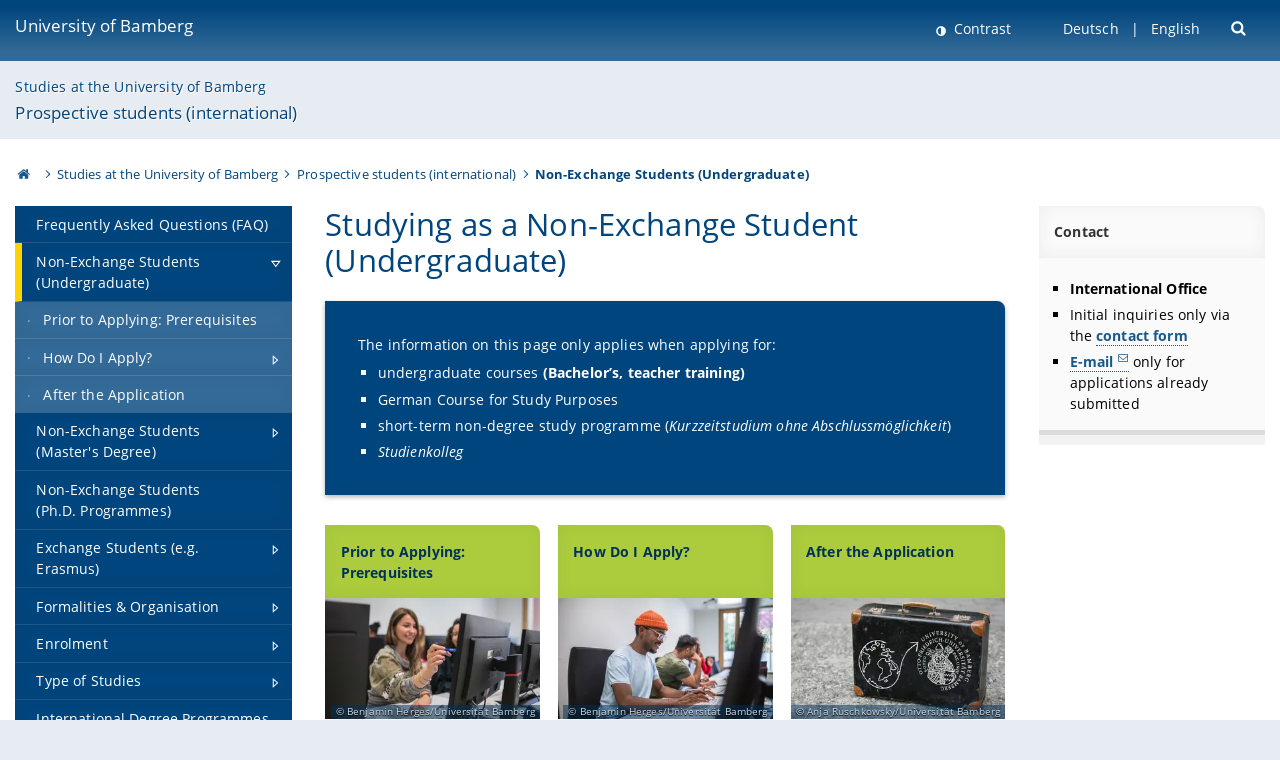

--- FILE ---
content_type: text/html; charset=utf-8
request_url: https://www.uni-bamberg.de/en/studies/non-exchange-students-undergraduate/
body_size: 11773
content:
<!DOCTYPE html>
<html lang="en">
<head>

<meta charset="utf-8">
<!-- 
	featured by elementare teilchen GmbH, www.elementare-teilchen.de

	This website is powered by TYPO3 - inspiring people to share!
	TYPO3 is a free open source Content Management Framework initially created by Kasper Skaarhoj and licensed under GNU/GPL.
	TYPO3 is copyright 1998-2025 of Kasper Skaarhoj. Extensions are copyright of their respective owners.
	Information and contribution at https://typo3.org/
-->



<title>Non-Exchange Students &lt;br&gt;(Undergraduate) - Prospective students (international) </title>
<meta name="generator" content="TYPO3 CMS">
<meta name="description" content="International applications from abroad (undergraduate studies). Overview: Required qualifications &amp; conditions. With summary.">
<meta name="viewport" content="width=device-width, initial-scale=1">
<meta name="twitter:card" content="summary">
<meta name="revisit-after" content="7 days">


<link rel="stylesheet" href="/typo3temp/assets/css/0e161fa31ef1359d8d20987651f196ee.css?1728045045" media="all" nonce="bsSLJ5EjH20Ph8wCYGi4QvYieLlEw2aAzw9jOhBShysSl3SVbgt8vw">
<link rel="stylesheet" href="/_assets/8ff03e32fdbff3962349cc6e17c99f7d/Css/MediaAlbum.css?1732185887" media="all" nonce="bsSLJ5EjH20Ph8wCYGi4QvYieLlEw2aAzw9jOhBShysSl3SVbgt8vw">
<link rel="stylesheet" href="/_assets/47400bb84e4e0324cd1d0a84db430fe5/Css/styles.css?1741641568" media="all" nonce="bsSLJ5EjH20Ph8wCYGi4QvYieLlEw2aAzw9jOhBShysSl3SVbgt8vw">
<link href="/_frontend/bundled/assets/screen-F1MkGt4N.css?1764587837" rel="stylesheet" nonce="bsSLJ5EjH20Ph8wCYGi4QvYieLlEw2aAzw9jOhBShysSl3SVbgt8vw" >






        <link rel="icon" type="image/png" href="/_frontend/siteunibamberg/favicon/favicon-96x96.png" sizes="96x96" />
        <link rel="icon" type="image/svg+xml" href="/_frontend/siteunibamberg/favicon/favicon.svg" />
        <link rel="shortcut icon" href="/_frontend/siteunibamberg/favicon/favicon.ico" />
        <link rel="apple-touch-icon" sizes="180x180" href="/_frontend/siteunibamberg/favicon/apple-touch-icon.png" />
        <link rel="manifest" href="">
<link rel="canonical" href="https://www.uni-bamberg.de/en/studies/non-exchange-students-undergraduate/"/>

<link rel="alternate" hreflang="de" href="https://www.uni-bamberg.de/studium/interesse-internationale/ohne-austauschprogramm-bachelor/"/>
<link rel="alternate" hreflang="en-US" href="https://www.uni-bamberg.de/en/studies/non-exchange-students-undergraduate/"/>
<link rel="alternate" hreflang="x-default" href="https://www.uni-bamberg.de/studies/non-exchange-students-undergraduate/"/>

<script type="application/ld+json">[{"@context":"https:\/\/www.schema.org","@type":"BreadcrumbList","itemListElement":[{"@type":"ListItem","position":1,"item":{"@id":"https:\/\/www.uni-bamberg.de\/en\/","name":"Homepage University of Bamberg"}},{"@type":"ListItem","position":2,"item":{"@id":"https:\/\/www.uni-bamberg.de\/en\/study\/","name":"Studies at the University of Bamberg"}},{"@type":"ListItem","position":3,"item":{"@id":"https:\/\/www.uni-bamberg.de\/en\/studies\/","name":"Prospective students (international)"}},{"@type":"ListItem","position":4,"item":{"@id":"https:\/\/www.uni-bamberg.de\/en\/studies\/non-exchange-students-undergraduate\/","name":"Non-Exchange Students <br>(Undergraduate)"}}]}]</script>
</head>
<body class="page  page--default  act-responsive "
	      data-page="112540" data-rootline="18944 55 81941 112540 "><nav class="page__skiplinks"><ul><li><a href="#nav-main">zur Hauptnavigation springen</a></li><li><a href="#content-main">zum Inhaltsbereich springen</a></li></ul></nav><div class="responsive"></div><div id="top" class="page__wrapper"><header class="page-head-mobile no-print"><div data-headroom class="page-head-mobile__item  clearfix "><nav class="page-head-mobile__nav"><a class="page-head-mobile__nav__link  js-show-nav" href="#" title="Navigation"></a></nav><div class="page-head-mobile__brand"><a href="/en/" title="University of Bamberg">University of Bamberg</a></div><a class="[ page-head__search-hint ] js-search-toggle" href="#" title="Suche"><span class="u-visually-hidden">
						open search form
					</span></a></div><div class="page-content__nav-parents"><div class="nav-parents__button"><a href="#" class="nav-parents__button--link  [ link-list__link ] js-show-nav-parents" title="Navigation">
						You are here
					</a></div><nav class="nav-parents"><ul class="nav-parents__list  [ link-list ]"><li class="[ nav-parents__item  nav-parent__item--parent ]  link-list__item" ><a href="/en/" class="nav-parents__link  [ link-list__link ]" title="The University of Bamberg&#039;s academic profile is rooted in the humanities, social and economic sciences, human sciences and computer sciences.">Homepage University of Bamberg</a></li><li class="[ nav-parents__item  nav-parent__item--parent ]  link-list__item" ><a href="/en/study/" class="nav-parents__link  [ link-list__link ]" title="Innovative Bachelor-, Master-, Lehramtsstudiengänge studieren und gelassen leben in Bamberg. Das Welterbe ist unser Campus.">Studies at the University of Bamberg</a></li><li class="[ nav-parents__item  nav-parent__item--parent ]  link-list__item" ><a href="/en/studies/" class="nav-parents__link  [ link-list__link ]" title="International applications from abroad. Overview: How to apply (undergraduate, graduate &amp; postgraduate studies; exchange students). With practical advice.">Prospective students (international)</a></li><li class="[ nav-parents__item  nav-parent__item--parent ]  link-list__item" ><a href="/en/studies/non-exchange-students-undergraduate/" class="nav-parents__link  [ link-list__link ]" title="International applications from abroad (undergraduate studies). Overview: Required qualifications &amp; conditions. With summary.">Non-Exchange Students &lt;br&gt;(Undergraduate)</a></li></ul></nav></div><div class="[ page-head__search  page-head__search--mobile ]  js-search"><form class="search-global search-global--mobile js-search-global-form" action="https://www.google.com"><fieldset><label class="search-global__option js-search-option is-active" data-search-option="Unibamberg">
                    www.uni-bamberg.de
                    <input type="radio" name="searchOption" value="www.uni-bamberg.de"/></label><label class="search-global__option js-search-option" data-search-option="Univis">
                    univis.uni-bamberg.de
                    <input type="radio" name="searchOption" value="univis.uni-bamberg.de"/></label><label class="search-global__option js-search-option" data-search-option="Fis">
                    fis.uni-bamberg.de
                    <input type="radio" name="searchOption" value="fis.uni-bamberg.de"/></label></fieldset><fieldset><input name="q" type="text" class="search__input js-search-global-input" placeholder="Search with Google" aria-label="search"/><button type="submit" class="search__submit  js-search-global-submit" title="start searching"><span class="u-visually-hidden">start searching</span></button><div class="search__engines-container"><label class="search__engine  js-search-engine is-active" data-search-engine="Google" aria-label="Google"><input class="u-visually-hidden" type="radio" name="searchEngine" value="https://www.google.de/search"><span class="search__engine-icon search__engine-icon-google"></span></label><label class="search__engine  js-search-engine" data-search-engine="Ecosia" aria-label="Ecosia"><input class="u-visually-hidden" type="radio" name="searchEngine" value="https://www.ecosia.org/search"><span class="search__engine-icon search__engine-icon-ecosia"></span></label><label class="search__engine  js-search-engine" data-search-engine="Bing" aria-label="Bing"><input class="u-visually-hidden" type="radio" name="searchEngine" value="https://www.bing.com/search"><span class="search__engine-icon search__engine-icon-bing"></span></label></div></fieldset><button type="button" class="search-global__close js-search-toggle"><span class="u-visually-hidden">close search form</span></button></form></div></header><header class="page-head"><div class="page-head__item  clearfix  [ box  box--large  box--brand-1st ]  [ rounded--topright--large  rounded--topleft ]  gradient--header"><div class="page-head__brand"><div class="page-head__logo"><a href="/en/" title="University of Bamberg"><span class="page-head__logo__img page-head__logo__img--en">&nbsp; </span> University of Bamberg</a></div></div><div class="page-head__useractions no-print"><div class="[ page-head__contrast ]"><div class="contrastx"><et-state-toggle active-class="t-contrast" inactive-class="" cookie="contrastTheme" el="body"><button
                                    type="button"
                                    class="contrast__button"
                                >
                                    Contrast
                                </button></et-state-toggle></div></div><div class="[ page-head__language ]"><nav class="nav-language"><ul class="[ list-inline  link-list  list-inline--delimited  list-inline--delimited-shadow  list-inline--delimited-bright  list-inline--delimited-large  ][ nav-language__list ]  js-lang-list"><li data-testid="language-link" class="list-inline__item  nav-language__item--mobile [ c-nav-lang__link ]"><a href="/studium/interesse-internationale/ohne-austauschprogramm-bachelor/">Deutsch</a></li><li data-testid="language-link" class="list-inline__item  nav-language__item--mobile  [ c-nav-lang__link  c-nav-lang__link--active ]">English</li></ul></nav></div><div class="[ page-head__search ]"><button class="search__toggle js-search-toggle" type="button"><span class="u-visually-hidden">Suche öffnen</span></button></div></div><div class="[ page-head__search-overlay ] rounded--topleft rounded--topright--large js-search"><form class="search-global js-search-global-form" action="https://www.google.com"><fieldset><label class="search-global__option js-search-option is-active" data-search-option="Unibamberg">
                    www.uni-bamberg.de
                    <input type="radio" name="searchOption" value="www.uni-bamberg.de"/></label><label class="search-global__option js-search-option" data-search-option="Univis">
                    univis.uni-bamberg.de
                    <input type="radio" name="searchOption" value="univis.uni-bamberg.de"/></label><label class="search-global__option js-search-option" data-search-option="Fis">
                    fis.uni-bamberg.de
                    <input type="radio" name="searchOption" value="fis.uni-bamberg.de"/></label></fieldset><fieldset><input name="q" type="text" class="search__input js-search-global-input" placeholder="Search with Google" aria-label="search"/><button type="submit" class="search__submit  js-search-global-submit" title="start searching"><span class="u-visually-hidden">start searching</span></button><div class="search__engines-container"><label class="search__engine  js-search-engine is-active" data-search-engine="Google" aria-label="Google"><input class="u-visually-hidden" type="radio" name="searchEngine" value="https://www.google.de/search"><span class="search__engine-icon search__engine-icon-google"></span></label><label class="search__engine  js-search-engine" data-search-engine="Ecosia" aria-label="Ecosia"><input class="u-visually-hidden" type="radio" name="searchEngine" value="https://www.ecosia.org/search"><span class="search__engine-icon search__engine-icon-ecosia"></span></label><label class="search__engine  js-search-engine" data-search-engine="Bing" aria-label="Bing"><input class="u-visually-hidden" type="radio" name="searchEngine" value="https://www.bing.com/search"><span class="search__engine-icon search__engine-icon-bing"></span></label></div></fieldset><button type="button" class="search-global__close js-search-toggle"><span class="u-visually-hidden">close search form</span></button></form></div></div><div class="page-head__sector  [ box  box--brand-1st-light ] "><div class="sector__logo"></div><p class="[ sector__title  sector__title2 ]"><a href="/en/study/">Studies at the University of Bamberg</a></p><p class="[ sector__title  sector__title1 ]"><a href="/en/studies/">Prospective students (international)</a></p></div><div class="page-head__breadcrumb  [ stripe ]  js-breadcrumb"><ol class="nav-breadcrumb  nav-breadcrumb--delimited list-inline"><li class="nav-breadcrumb__item"><a href="/en/" class="icon--home">&nbsp;<span class="u-visually-hidden">University of bamberg</span></a></li><li class="nav-breadcrumb__item" ><a href="/en/study/" class="nav-breadcrumb__link" title="Innovative Bachelor-, Master-, Lehramtsstudiengänge studieren und gelassen leben in Bamberg. Das Welterbe ist unser Campus.">Studies at the University of Bamberg</a></li><li class="nav-breadcrumb__item" ><a href="/en/studies/" class="nav-breadcrumb__link" title="International applications from abroad. Overview: How to apply (undergraduate, graduate &amp; postgraduate studies; exchange students). With practical advice.">Prospective students (international)</a></li><li class="[ nav-breadcrumb__item  nav-breadcrumb__item--active ]">Non-Exchange Students (Undergraduate)</li></ol></div></header><main class="page-content"><div class="page-content__nav" id="nav-main"><!-- Start nav-mobile --><nav class="nav-mobile  js-nav-panel" data-ui-component="Mobile navigation"><div class="page-content__sector [ box  box--brand-1st-light ] ">
						Website section:
						<p class="[ sector__title  sector__title2 ]"><a href="/en/study/">Studies at the University of Bamberg</a></p><p class="[ sector__title  sector__title1 ]"><a href="/en/studies/">Prospective students (international)</a></p></div><div class="page-content__useractions"><et-state-toggle active-class="t-contrast" inactive-class="" cookie="contrastTheme" el="body"><button type="button" class="page-content__contrast contrast__button  link-list__item__link contrastx--mobile  contrastx">
                                Contrast
                            </button></et-state-toggle><button class="[ page-content__language-hint ]  js-toggle-lang">
							Language
						</button><div class="page-content__language"><nav class=" [ nav-language  nav-language--mobile ] js-lang"><ul class="[ list-inline  link-list  list-inline--delimited  list-inline--delimited-shadow  list-inline--delimited-bright  list-inline--delimited-large  ][ nav-language__list ]  js-lang-list"><li data-testid="language-link" class="list-inline__item  nav-language__item--mobile [ c-nav-lang__link ]"><a href="/studium/interesse-internationale/ohne-austauschprogramm-bachelor/">Deutsch</a></li><li data-testid="language-link" class="list-inline__item  nav-language__item--mobile  [ c-nav-lang__link  c-nav-lang__link--active ]">English</li></ul></nav></div></div><nav class="nav-sector " data-ui-component="Sector navigation"><ul class="nav-sector__container  [ link-list ]"><li class="[ nav-sector__item  nav-sector__item--flyout  nav-sector__item--first ]  link-list__item" data-page="113125"><a href="/en/studies/frequently-asked-questions-faq/" class="nav-sector__link  [ link-list__link ]"><span class="nav-sector__link-text">Frequently Asked Questions (FAQ)</span></a></li><li class="[ nav-sector__item  nav-sector__item--parent  nav-sector__item--flyout ]  [ link-list__item ]" data-page="112540"><a href="/en/studies/non-exchange-students-undergraduate/" class="nav-sector__link  [ link-list__link ]  js-nav-sector__link--has-subpages"><span class="nav-sector__link-text">Non-Exchange Students <br>(Undergraduate)</span><span class="nav-sector__expand js-expand"></span></a><ul class="[ nav-sector__container  nav-sector__container--level-2 ]  [ link-list ]"><li class="[ nav-sector__item  nav-sector__item--flyout  nav-sector__item--first ]  link-list__item" data-page="112543"><a href="/en/studies/non-exchange-students-undergraduate/prior-to-applying-prerequisites/" class="nav-sector__link  [ link-list__link ]"><span class="nav-sector__link-text">Prior to Applying: Prerequisites</span></a></li><li class="[ nav-sector__item  nav-sector__item--parent  nav-sector__item--flyout ]  [ link-list__item ]" data-page="112542"><a href="/en/studies/non-exchange-students-undergraduate/how-do-i-apply/" class="nav-sector__link  [ link-list__link ]  js-nav-sector__link--has-subpages"><span class="nav-sector__link-text">How Do I Apply?</span><span class="nav-sector__expand js-expand"></span></a><ul class="[ nav-sector__container  nav-sector__container--level-3 ]  [ link-list ]"><li class="[ nav-sector__item  nav-sector__item--flyout  nav-sector__item--last ]  link-list__item" data-page="170357"><a href="/en/studies/non-exchange-students-undergraduate/how-do-i-apply/frequently-asked-questions/" class="nav-sector__link  [ link-list__link ]"><span class="nav-sector__link-text">Frequently Asked Questions</span></a></li></ul></li><li class="[ nav-sector__item  nav-sector__item--flyout  nav-sector__item--last ]  link-list__item" data-page="112541"><a href="/en/studies/non-exchange-students-undergraduate/after-the-application/" class="nav-sector__link  [ link-list__link ]"><span class="nav-sector__link-text">After the Application</span></a></li></ul></li><li class="[ nav-sector__item  nav-sector__item--parent  nav-sector__item--flyout ]  [ link-list__item ]" data-page="113236"><a href="/en/studies/non-exchange-students-masters-degree/application-process/" class="nav-sector__link  [ link-list__link ]  js-nav-sector__link--has-subpages"><span class="nav-sector__link-text">Non-Exchange Students <br>(Master's Degree)</span><span class="nav-sector__expand js-expand"></span></a><ul class="[ nav-sector__container  nav-sector__container--level-2 ]  [ link-list ]"><li class="[ nav-sector__item  nav-sector__item--flyout  nav-sector__item--first ]  link-list__item" data-page="113245"><a href="/en/studies/non-exchange-students-masters-degree/application-process/" class="nav-sector__link  [ link-list__link ]"><span class="nav-sector__link-text">Application Process</span></a></li><li class="[ nav-sector__item  nav-sector__item--flyout  ]  link-list__item" data-page="133324"><a href="/en/studies/non-exchange-students-masters-degree/masters-degree-programmes-at-the-university-of-bamberg/" class="nav-sector__link  [ link-list__link ]"><span class="nav-sector__link-text">Master's Degree Programmes at the University of Bamberg</span></a></li><li class="[ nav-sector__item  nav-sector__item--flyout  ]  link-list__item" data-page="113244"><a href="/en/studies/non-exchange-students-masters-degree/application-deadlines/" class="nav-sector__link  [ link-list__link ]"><span class="nav-sector__link-text">Application Deadlines</span></a></li><li class="[ nav-sector__item  nav-sector__item--parent  nav-sector__item--flyout ]  [ link-list__item ]" data-page="113239"><a href="/en/studies/non-exchange-students-masters-degree/required-application-documents/" class="nav-sector__link  [ link-list__link ]  js-nav-sector__link--has-subpages"><span class="nav-sector__link-text">Required Application Documents</span><span class="nav-sector__expand js-expand"></span></a><ul class="[ nav-sector__container  nav-sector__container--level-3 ]  [ link-list ]"><li class="[ nav-sector__item  nav-sector__item--flyout  nav-sector__item--first ]  link-list__item" data-page="113247"><a href="/en/studies/non-exchange-students-masters-degree/required-application-documents/formal-specifications/german-language-proficiency/" class="nav-sector__link  [ link-list__link ]"><span class="nav-sector__link-text">German Language Proficiency</span></a></li><li class="[ nav-sector__item  nav-sector__item--flyout  nav-sector__item--last ]  link-list__item" data-page="173922"><a href="/en/studium/interesse/bewerben/bewerbung-fuer-einen-masterstudiengang/bewerbungsunterlagen-1/english-language-proficiency/" class="nav-sector__link  [ link-list__link ]"><span class="nav-sector__link-text">English language proficiency</span></a></li></ul></li><li class="[ nav-sector__item  nav-sector__item--flyout  ]  link-list__item" data-page="122617"><a href="/en/studies/non-exchange-students-masters-degree/faq/" class="nav-sector__link  [ link-list__link ]"><span class="nav-sector__link-text">FAQ</span></a></li><li class="[ nav-sector__item  nav-sector__item--flyout  nav-sector__item--last ]  link-list__item" data-page="113237"><a href="/en/studies/non-exchange-students-masters-degree/contact-and-further-information/" class="nav-sector__link  [ link-list__link ]"><span class="nav-sector__link-text">Contact and Further Information</span></a></li></ul></li><li class="[ nav-sector__item  nav-sector__item--flyout  ]  link-list__item" data-page="113119"><a href="/en/studies/non-exchange-students-phd-programmes/" class="nav-sector__link  [ link-list__link ]"><span class="nav-sector__link-text">Non-Exchange Students <br>(Ph.D. Programmes)</span></a></li><li class="[ nav-sector__item  nav-sector__item--parent  nav-sector__item--flyout ]  [ link-list__item ]" data-page="112931"><a href="/en/studies/exchange-students-eg-erasmus/" class="nav-sector__link  [ link-list__link ]  js-nav-sector__link--has-subpages"><span class="nav-sector__link-text">Exchange Students (e.g. Erasmus)</span><span class="nav-sector__expand js-expand"></span></a><ul class="[ nav-sector__container  nav-sector__container--level-2 ]  [ link-list ]"><li class="[ nav-sector__item  nav-sector__item--flyout  nav-sector__item--first ]  link-list__item" data-page="112934"><a href="/en/studies/exchange-students-eg-erasmus/how-do-i-apply/" class="nav-sector__link  [ link-list__link ]"><span class="nav-sector__link-text">How do I apply?</span></a></li><li class="[ nav-sector__item  nav-sector__item--parent  nav-sector__item--flyout ]  [ link-list__item ]" data-page="154932"><a href="/en/studies/exchange-students-eg-erasmus/what-can-i-study/" class="nav-sector__link  [ link-list__link ]  js-nav-sector__link--has-subpages"><span class="nav-sector__link-text">What can I study?</span><span class="nav-sector__expand js-expand"></span></a><ul class="[ nav-sector__container  nav-sector__container--level-3 ]  [ link-list ]"><li class="[ nav-sector__item  nav-sector__item--flyout  nav-sector__item--first ]  link-list__item" data-page="171983"><a href="/en/studies/exchange-students-eg-erasmus/what-can-i-study/courses-offered-in-english-winter-semester-2025-2026/" class="nav-sector__link  [ link-list__link ]"><span class="nav-sector__link-text">Courses Offered in English - Winter Semester 2025/2026</span></a></li><li class="[ nav-sector__item  nav-sector__item--flyout  nav-sector__item--last ]  link-list__item" data-page="169782"><a href="/en/studies/exchange-students-eg-erasmus/what-can-i-study/courses-offered-in-english-summer-semester-1/" class="nav-sector__link  [ link-list__link ]"><span class="nav-sector__link-text">Courses Offered in English - Summer Semester 2025</span></a></li></ul></li><li class="[ nav-sector__item  nav-sector__item--parent  nav-sector__item--flyout ]  [ link-list__item ]" data-page="154944"><a href="/en/studies/exchange-students-eg-erasmus/next-steps/" class="nav-sector__link  [ link-list__link ]  js-nav-sector__link--has-subpages"><span class="nav-sector__link-text">Next steps</span><span class="nav-sector__expand js-expand"></span></a><ul class="[ nav-sector__container  nav-sector__container--level-3 ]  [ link-list ]"><li class="[ nav-sector__item  nav-sector__item--flyout  nav-sector__item--last ]  link-list__item" data-page="171274"><a href="/en/studies/exchange-students-eg-erasmus/next-steps/trancript-faq/" class="nav-sector__link  [ link-list__link ]"><span class="nav-sector__link-text">Transcript FAQ</span></a></li></ul></li><li class="[ nav-sector__item  nav-sector__item--flyout  nav-sector__item--last ]  link-list__item" data-page="112932"><a href="/en/studies/exchange-students-eg-erasmus/before-leaving-bamberg/" class="nav-sector__link  [ link-list__link ]"><span class="nav-sector__link-text">Before Leaving Bamberg</span></a></li></ul></li><li class="[ nav-sector__item  nav-sector__item--parent  nav-sector__item--flyout ]  [ link-list__item ]" data-page="147843"><a href="/en/studies/formalities-organisation/" class="nav-sector__link  [ link-list__link ]  js-nav-sector__link--has-subpages"><span class="nav-sector__link-text">Formalities & Organisation</span><span class="nav-sector__expand js-expand"></span></a><ul class="[ nav-sector__container  nav-sector__container--level-2 ]  [ link-list ]"><li class="[ nav-sector__item  nav-sector__item--flyout  nav-sector__item--first ]  link-list__item" data-page="147538"><a href="/en/studies/formalities-organisation/formalities/" class="nav-sector__link  [ link-list__link ]"><span class="nav-sector__link-text">Formalities</span></a></li><li class="[ nav-sector__item  nav-sector__item--flyout  nav-sector__item--last ]  link-list__item" data-page="147846"><a href="/en/studies/formalities-organisation/organisation/" class="nav-sector__link  [ link-list__link ]"><span class="nav-sector__link-text">Organisation</span></a></li></ul></li><li class="[ nav-sector__item  nav-sector__item--parent  nav-sector__item--flyout ]  [ link-list__item ]" data-page="171133"><a href="/en/studies/enrolment/" class="nav-sector__link  [ link-list__link ]  js-nav-sector__link--has-subpages"><span class="nav-sector__link-text">Enrolment</span><span class="nav-sector__expand js-expand"></span></a><ul class="[ nav-sector__container  nav-sector__container--level-2 ]  [ link-list ]"><li class="[ nav-sector__item  nav-sector__item--flyout  nav-sector__item--last ]  link-list__item" data-page="172347"><a href="/en/studies/enrolment/enrolment-in-doctoral-studies/" class="nav-sector__link  [ link-list__link ]"><span class="nav-sector__link-text">Enrolment in Doctoral Studies</span></a></li></ul></li><li class="[ nav-sector__item  nav-sector__item--parent  nav-sector__item--flyout ]  [ link-list__item ]" data-page="156061"><a href="/en/studies/type-of-studies/" class="nav-sector__link  [ link-list__link ]  js-nav-sector__link--has-subpages"><span class="nav-sector__link-text">Type of Studies</span><span class="nav-sector__expand js-expand"></span></a><ul class="[ nav-sector__container  nav-sector__container--level-2 ]  [ link-list ]"><li class="[ nav-sector__item  nav-sector__item--flyout  nav-sector__item--first ]  link-list__item" data-page="156063"><a href="/en/studies/type-of-studies/part-time-studies/" class="nav-sector__link  [ link-list__link ]"><span class="nav-sector__link-text">Part-time studies</span></a></li><li class="[ nav-sector__item  nav-sector__item--flyout  ]  link-list__item" data-page="156065"><a href="/en/studies/type-of-studies/modular-studies/" class="nav-sector__link  [ link-list__link ]"><span class="nav-sector__link-text">Modular studies</span></a></li><li class="[ nav-sector__item  nav-sector__item--flyout  ]  link-list__item" data-page="156067"><a href="/en/studies/type-of-studies/double-degrees/" class="nav-sector__link  [ link-list__link ]"><span class="nav-sector__link-text">Double degrees</span></a></li><li class="[ nav-sector__item  nav-sector__item--flyout  ]  link-list__item" data-page="156069"><a href="/en/studies/type-of-studies/at-two-universities/" class="nav-sector__link  [ link-list__link ]"><span class="nav-sector__link-text">Studies at two universities</span></a></li><li class="[ nav-sector__item  nav-sector__item--flyout  ]  link-list__item" data-page="156071"><a href="/en/studies/type-of-studies/fruehstudium/" class="nav-sector__link  [ link-list__link ]"><span class="nav-sector__link-text">Early studies</span></a></li><li class="[ nav-sector__item  nav-sector__item--flyout  nav-sector__item--last ]  link-list__item" data-page="156073"><a href="/en/studies/type-of-studies/guest-studies/" class="nav-sector__link  [ link-list__link ]"><span class="nav-sector__link-text">Guest studies</span></a></li></ul></li><li class="[ nav-sector__item  nav-sector__item--flyout  ]  link-list__item" data-page="117251"><a href="/en/studies/international-degree-programmes/" class="nav-sector__link  [ link-list__link ]"><span class="nav-sector__link-text">International Degree Programmes</span></a></li><li class="[ nav-sector__item  nav-sector__item--parent  nav-sector__item--flyout ]  [ link-list__item ]" data-page="113158"><a href="/en/studies/living-studying/" class="nav-sector__link  [ link-list__link ]  js-nav-sector__link--has-subpages"><span class="nav-sector__link-text">Living & Studying in Bamberg</span><span class="nav-sector__expand js-expand"></span></a><ul class="[ nav-sector__container  nav-sector__container--level-2 ]  [ link-list ]"><li class="[ nav-sector__item  nav-sector__item--flyout  nav-sector__item--first ]  link-list__item" data-page="113172"><a href="/en/studies/living-studying/leisure-bamberg/" class="nav-sector__link  [ link-list__link ]"><span class="nav-sector__link-text">Leisure in Bamberg</span></a></li><li class="[ nav-sector__item  nav-sector__item--flyout  ]  link-list__item" data-page="113171"><a href="/en/studies/living-studying/leisure-university/" class="nav-sector__link  [ link-list__link ]"><span class="nav-sector__link-text">Leisure at the University</span></a></li><li class="[ nav-sector__item  nav-sector__item--flyout  ]  link-list__item" data-page="113170"><a href="/en/studies/living-studying/art-culture/" class="nav-sector__link  [ link-list__link ]"><span class="nav-sector__link-text">Art & Culture in Bamberg</span></a></li><li class="[ nav-sector__item  nav-sector__item--flyout  ]  link-list__item" data-page="113169"><a href="/en/studies/living-studying/mobility/" class="nav-sector__link  [ link-list__link ]"><span class="nav-sector__link-text">Mobility in Bamberg</span></a></li><li class="[ nav-sector__item  nav-sector__item--flyout  ]  link-list__item" data-page="113164"><a href="/en/studies/living-studying/living-in-bamberg/" class="nav-sector__link  [ link-list__link ]"><span class="nav-sector__link-text">Living in Bamberg</span></a></li><li class="[ nav-sector__item  nav-sector__item--parent  nav-sector__item--flyout  nav-sector__item--last ]  [ link-list__item ]" data-page="113160"><a href="/en/studies/living-studying/pictures-multimedia/gallery-living-studying/" class="nav-sector__link  [ link-list__link ]  js-nav-sector__link--has-subpages"><span class="nav-sector__link-text">Pictures & Multimedia</span><span class="nav-sector__expand js-expand"></span></a><ul class="[ nav-sector__container  nav-sector__container--level-3 ]  [ link-list ]"><li class="[ nav-sector__item  nav-sector__item--flyout  nav-sector__item--first ]  link-list__item" data-page="156732"><a href="/en/studies/living-studying/pictures-multimedia/gallery-living-studying/" class="nav-sector__link  [ link-list__link ]"><span class="nav-sector__link-text">Picture Gallery Living and Studying</span></a></li><li class="[ nav-sector__item  nav-sector__item--flyout  ]  link-list__item" data-page="113162"><a href="/en/studies/living-studying/pictures-multimedia/gallery-locations/" class="nav-sector__link  [ link-list__link ]"><span class="nav-sector__link-text">Picture Gallery University Locations</span></a></li><li class="[ nav-sector__item  nav-sector__item--flyout  ]  link-list__item" data-page="121429"><a href="/en/studies/living-studying/pictures-multimedia/street-views360-degree-panoramas/" class="nav-sector__link  [ link-list__link ]"><span class="nav-sector__link-text">Street Views/360-Degree Panoramas</span></a></li><li class="[ nav-sector__item  nav-sector__item--flyout  ]  link-list__item" data-page="135794"><a href="/en/studies/living-studying/pictures-multimedia/videos/" class="nav-sector__link  [ link-list__link ]"><span class="nav-sector__link-text">Videos</span></a></li><li class="[ nav-sector__item  nav-sector__item--flyout  nav-sector__item--last ]  link-list__item" data-page="135790"><a href="/en/studies/living-studying/pictures-multimedia/bamberg-on-google-earth/" class="nav-sector__link  [ link-list__link ]"><span class="nav-sector__link-text">Bamberg on Google Earth</span></a></li></ul></li></ul></li><li class="[ nav-sector__item  nav-sector__item--flyout  ]  link-list__item" data-page="129067"><a href="/en/studies/brochure-international-studies-at-the-university-of-bamberg/" class="nav-sector__link  [ link-list__link ]"><span class="nav-sector__link-text">Brochure "International Studies at the University of Bamberg"</span></a></li><li class="[ nav-sector__item  nav-sector__item--flyout  nav-sector__item--last ]  link-list__item" data-page="112988"><a href="/en/studies/news/" class="nav-sector__link  [ link-list__link ]"><span class="nav-sector__link-text">News</span></a></li></ul></nav></nav><!-- End nav-mobile --><aside class="page-content__nav-links  base-padding--mobile"></aside></div><!--TYPO3SEARCH_begin--><article id="content-main" class="page-content__content" ><section class="page-content__main page-content__main--default"><div id="c369321" class="ce  
"><h1 class="">
	        
                Studying as a Non-Exchange Student (Undergraduate)
	        
	        </h1></div><div id="c442324" class="  box box--teaserbox box--brand-1st
"><div class="ce-textpic ce-right ce-intext"><div class="ce-bodytext"><p>The information on this page only applies when applying for:</p><ul><li>undergraduate courses <strong>(Bachelor’s, teacher training)</strong></li><li>German Course for Study Purposes</li><li>short-term non-degree study programme (<i>Kurzzeitstudium ohne Abschlussmöglichkeit</i>)</li><li><i>Studienkolleg</i></li></ul></div></div></div><div id="c697338" class="[ gallery  gallery--3 ]  equal-height  js-equal-height"><div class="gallery__wrapper"><div class="page-content__item  gallery__item  headline-block headline-block--brand-3rd
 equal-height__item js-equal-height__item u-hyphens"><div class='headline-block__header'><h2 class=" js-equal-height__headeritem"><a href="/en/studies/non-exchange-students-undergraduate/prior-to-applying-prerequisites/" class="heading__link">
                Prior to Applying: Prerequisites
	        </a></h2></div><div class="headline-block__wrapper"><div class="headline-block__img  ce-textpic"><et-copyright copyright-position="bottom-right"><picture><source srcset="
                        
                                /fileadmin/_processed_/3/9/csm_2021_Studierende-PC-Pool_02_c50ec668ec.webp 494w,
                                /fileadmin/_processed_/3/9/csm_2021_Studierende-PC-Pool_02_c988c38211.webp 337w,
                                /fileadmin/_processed_/3/9/csm_2021_Studierende-PC-Pool_02_fa320953b0.webp 467w,
                                /fileadmin/_processed_/3/9/csm_2021_Studierende-PC-Pool_02_b7f4ffde87.webp 323w,
                                /fileadmin/_processed_/3/9/csm_2021_Studierende-PC-Pool_02_4a8af8281f.webp 386w,
                                /fileadmin/_processed_/3/9/csm_2021_Studierende-PC-Pool_02_83189c80e8.webp 392w,
                            
                    "
                        type="image/webp"
                        sizes="(max-width: 540px) 92vw, (max-width: 720px) 44vw, (max-width: 980px) 46vw, (max-width: 1100px) 23vw, (max-width: 1300px) 23vw, 392px"
                ><img data-cr="Benjamin Herges/Universität Bamberg" title="Information on application requirements" loading="lazy" src="/fileadmin/_processed_/3/9/csm_2021_Studierende-PC-Pool_02_c6f4cca4bd.webp" width="494" height="278" alt="" /></picture><span slot="copyright-text" class="ce-copyright">
                    Benjamin Herges/Universität Bamberg
                </span></et-copyright></div><div class="headline-block__body  [ box ]"><ul><li><a href="/en/studies/non-exchange-students-undergraduate/prior-to-applying-prerequisites/#c369400" class="internal-link">University Entry Qualifications (Approval)</a></li><li><a href="/en/studies/non-exchange-students-undergraduate/prior-to-applying-prerequisites/#c369394" class="internal-link">German Language Proficiency Requirements</a></li></ul></div></div></div><div class="page-content__item  gallery__item  headline-block headline-block--brand-3rd
 equal-height__item js-equal-height__item u-hyphens"><div class='headline-block__header'><h2 class=" js-equal-height__headeritem"><a href="/en/studies/non-exchange-students-undergraduate/how-do-i-apply/" class="heading__link">
                How Do I Apply?
	        </a></h2></div><div class="headline-block__wrapper"><div class="headline-block__img  ce-textpic"><et-copyright copyright-position="bottom-right"><picture><source srcset="
                        
                                /fileadmin/_processed_/3/2/csm_Studierende-PC-3_d7c888f9fc.webp 494w,
                                /fileadmin/_processed_/3/2/csm_Studierende-PC-3_4a3229e256.webp 337w,
                                /fileadmin/_processed_/3/2/csm_Studierende-PC-3_23d73c4a1a.webp 467w,
                                /fileadmin/_processed_/3/2/csm_Studierende-PC-3_5959ef2cad.webp 323w,
                                /fileadmin/_processed_/3/2/csm_Studierende-PC-3_5e547976b8.webp 386w,
                                /fileadmin/_processed_/3/2/csm_Studierende-PC-3_f73f46d3c7.webp 392w,
                            
                    "
                        type="image/webp"
                        sizes="(max-width: 540px) 92vw, (max-width: 720px) 44vw, (max-width: 980px) 46vw, (max-width: 1100px) 23vw, (max-width: 1300px) 23vw, 392px"
                ><img data-cr="Benjamin Herges/Universität Bamberg" title="Information on applying" alt="Studierende arbeiten an den PCs im PC-Raum" loading="lazy" src="/fileadmin/_processed_/3/2/csm_Studierende-PC-3_78e819a92d.webp" width="494" height="278" /></picture><span slot="copyright-text" class="ce-copyright">
                    Benjamin Herges/Universität Bamberg
                </span></et-copyright></div><div class="headline-block__body  [ box ]"><ul><li><a href="/en/studies/non-exchange-students-undergraduate/how-do-i-apply/#c369380" class="internal-link">Application Check List</a></li><li><a href="/en/studies/non-exchange-students-undergraduate/how-do-i-apply/#c369375">Translations</a></li><li><a href="/en/studies/non-exchange-students-undergraduate/how-do-i-apply/#c369373" class="internal-link">Application Deadlines</a></li><li><a href="/en/studies/non-exchange-students-undergraduate/how-do-i-apply/#c369371" class="internal-link">Where Do I Apply?</a></li><li><a href="/en/studies/non-exchange-students-undergraduate/how-do-i-apply/#c369369" class="internal-link">Degrees Offered</a></li><li><a href="/en/studies/non-exchange-students-undergraduate/how-do-i-apply/#c671269">Frequently Asked Questions</a></li></ul></div></div></div><div class="page-content__item  gallery__item  headline-block headline-block--brand-3rd
 equal-height__item js-equal-height__item u-hyphens"><div class='headline-block__header'><h2 class=" js-equal-height__headeritem"><a href="/en/studies/non-exchange-students-undergraduate/after-the-application/" class="heading__link">
                After the Application
	        </a></h2></div><div class="headline-block__wrapper"><div class="headline-block__img  ce-textpic"><et-copyright copyright-position="bottom-right"><picture><source srcset="
                        
                                /fileadmin/_processed_/6/0/csm_Studium-Auslandsstudium_incoming_406968843a.webp 494w,
                                /fileadmin/_processed_/6/0/csm_Studium-Auslandsstudium_incoming_228ea07e66.webp 337w,
                                /fileadmin/_processed_/6/0/csm_Studium-Auslandsstudium_incoming_631e0cb533.webp 467w,
                                /fileadmin/_processed_/6/0/csm_Studium-Auslandsstudium_incoming_0909e2b649.webp 323w,
                                /fileadmin/_processed_/6/0/csm_Studium-Auslandsstudium_incoming_08f0c6b2ab.webp 386w,
                                /fileadmin/_processed_/6/0/csm_Studium-Auslandsstudium_incoming_69f6d52f30.webp 392w,
                            
                    "
                        type="image/webp"
                        sizes="(max-width: 540px) 92vw, (max-width: 720px) 44vw, (max-width: 980px) 46vw, (max-width: 1100px) 23vw, (max-width: 1300px) 23vw, 392px"
                ><img data-cr="Anja Ruschkowsky/Universität Bamberg" title="Information about the start of your studies" alt="Koffer mit Aufdruck Weltkugel &amp; Symbol der Universität Bamberg" loading="lazy" src="/fileadmin/_processed_/6/0/csm_Studium-Auslandsstudium_incoming_d4df714470.webp" width="494" height="278" /></picture><span slot="copyright-text" class="ce-copyright">
                    Anja Ruschkowsky/Universität Bamberg
                </span></et-copyright></div><div class="headline-block__body  [ box ]"><ul><li><a href="/en/studies/non-exchange-students-undergraduate/after-the-application/#c369343" target="_blank">What are the Next Steps?</a></li><li><a href="/en/studies/non-exchange-students-undergraduate/after-the-application/#c369341">Enrolment</a></li><li><a href="/en/studies/non-exchange-students-undergraduate/after-the-application/#c369326">Check List for Arrival</a></li><li><a href="/en/studies/non-exchange-students-undergraduate/after-the-application/#c530413">Formalities &amp; Organisation</a></li></ul></div></div></div></div></div><div id="c369319" class="frame frame-default frame-type-powermail_pi1 frame-layout-0"><header><h2>Contact Form for First-Time Enquiries</h2></header>
<div id="c369319" class="tx-powermail"><div class="container-fluid"><form data-powermail-validate="data-powermail-validate" data-validate="html5" enctype="multipart/form-data" method="post" name="field" class="powermail_form powermail_form_62   " action="/en/studies/non-exchange-students-undergraduate/?tx_powermail_pi1%5Baction%5D=checkConfirmation&amp;tx_powermail_pi1%5Bcontroller%5D=Form&amp;cHash=76e169e10cabf914dd845d1804ce892c#c369319"><div><input type="hidden" name="tx_powermail_pi1[__referrer][@extension]" value="Powermail" /><input type="hidden" name="tx_powermail_pi1[__referrer][@controller]" value="Form" /><input type="hidden" name="tx_powermail_pi1[__referrer][@action]" value="form" /><input type="hidden" name="tx_powermail_pi1[__referrer][arguments]" value="YTowOnt9d5d362f1601609e83689470a36c6df288e4a2153" /><input type="hidden" name="tx_powermail_pi1[__referrer][@request]" value="{&quot;@extension&quot;:&quot;Powermail&quot;,&quot;@controller&quot;:&quot;Form&quot;,&quot;@action&quot;:&quot;form&quot;}380ab135c519d52ee33ad3be52d73d89c291cfd1" /><input type="hidden" name="tx_powermail_pi1[__trustedProperties]" value="{&quot;field&quot;:{&quot;anredeformofaddress&quot;:1,&quot;nachnamenlastnames&quot;:1,&quot;vornamenfirstnames&quot;:1,&quot;e_mail&quot;:1,&quot;staatsangehrigkeitencitizenships&quot;:1,&quot;statusflchtlingstatusrefugee&quot;:1,&quot;frwelchenstudiengangmchtensiesichbewerbenangabestudienfachstudienfcherundabschlussartzbbachelorodermasterpleaseletusknowforwhichsubjectsandforwhichtypeofdegreeyouwouldliketoapplyegbachelorsormasters&quot;:1,&quot;forwhichsubjectswouldyouliketoapplyfor&quot;:1,&quot;aufwelchemniveausindihredeutschkenntnisseonwhichlevelisyourgermanlanguageknowledge&quot;:1,&quot;habensiediedshbzweinequivalentedeutschprfungbereitserfolgreichabsolvierthaveyoualreadysuccessfullypassedthedshoranequivalentgermanlanguageexamination&quot;:1,&quot;wennjawelchedeutschprfungundgegebenenfallswelchesniveauzbdsh_2testdaf4444uswifyeswhichgermanlanguageexaminationand_ifapplicable_whichlevelegdsh_2testdaf4444etc&quot;:1,&quot;auswelchemlandistihrschulabschlusszeugnisfromwhichcountryisyourschoolleavingcertificate&quot;:1,&quot;habensieeineaufnahmeprfungfreineuniversittgemachthaveyoupassedauniversityentranceexamination&quot;:1,&quot;habensiebereitsaneineruniversittstudierthaveyoualreadystudiedatauniversity&quot;:1,&quot;fallsjainwelchemlandifyesinwhichcountry&quot;:1,&quot;studienfachbzwstudienfchersubjects&quot;:1,&quot;studienzeitenvonbisstudyperiodfromuntil&quot;:1,&quot;studienabschlussdegree&quot;:1,&quot;habensieeinzeugnisberdiefeststellungsprfungeinesstudienkollegsdoyouhaveazeugnisberdiefeststellungsprfungfromastudienkolleg&quot;:1,&quot;wennjavonwelchemstudienkollegundvonwelchemschwerpunktkursifyesfromwhichstudienkollegandfromwhichschwerpunktkurs&quot;:1,&quot;question&quot;:1,&quot;dataprotectionconsenttodataprocessing&quot;:1,&quot;__hp&quot;:1},&quot;mail&quot;:{&quot;form&quot;:1}}8e543edd206316afb0c24ebc522fad16fe7d83e3" /></div><fieldset class="powermail_fieldset powermail_fieldset_81 "><legend class="powermail_legend">Please complete (this does not apply if you have already submitted an application to the International Office):</legend><div class="powermail_fieldwrap powermail_fieldwrap_type_text powermail_fieldwrap_pleasecompletethisdoesnotapplyifyouhavealreadysubmittedanapplicationtotheinternationaloffice  "><div class="powermail_field "><p>Please complete (this does not apply if you have already submitted an application to the International Office):</p></div></div><div class="powermail_fieldwrap powermail_fieldwrap_type_radio powermail_fieldwrap_anredeformofaddress  "><label for="powermail_field_anredeformofaddress" class="powermail_label" title="">
        Gender:<span class="mandatory" aria-hidden="true">*</span></label><div class="powermail_field"><div class="radio "><label><input required="required" aria-required="true" data-powermail-required-message="One of these fields must be filled!" data-powermail-errors-container=".powermail_field_error_container_anredeformofaddress" data-powermail-class-handler=".powermail_fieldwrap_anredeformofaddress &gt; div &gt; div" class="powermail_radio" id="powermail_field_anredeformofaddress_1" type="radio" name="tx_powermail_pi1[field][anredeformofaddress]" value="male" />
					male
				</label></div><div class="radio "><label><input class="powermail_radio" id="powermail_field_anredeformofaddress_2" type="radio" name="tx_powermail_pi1[field][anredeformofaddress]" value="female" />
					female
				</label></div><div class="radio "><label><input class="powermail_radio" id="powermail_field_anredeformofaddress_3" type="radio" name="tx_powermail_pi1[field][anredeformofaddress]" value="diverse" />
					diverse
				</label></div><div class="powermail_field_error_container powermail_field_error_container_anredeformofaddress"></div></div></div><div class="powermail_fieldwrap powermail_fieldwrap_type_input powermail_fieldwrap_nachnamenlastnames  "><label for="powermail_field_nachnamenlastnames" class="powermail_label" title="">
		Last name(s):<span class="mandatory">*</span></label><div class="powermail_field"><input required="required" aria-required="true" data-powermail-required-message="This field must be filled!" class="powermail_input  " id="powermail_field_nachnamenlastnames" type="text" name="tx_powermail_pi1[field][nachnamenlastnames]" value="" /></div></div><div class="powermail_fieldwrap powermail_fieldwrap_type_input powermail_fieldwrap_vornamenfirstnames  "><label for="powermail_field_vornamenfirstnames" class="powermail_label" title="">
		First name(s):<span class="mandatory">*</span></label><div class="powermail_field"><input required="required" aria-required="true" data-powermail-required-message="This field must be filled!" class="powermail_input  " id="powermail_field_vornamenfirstnames" type="text" name="tx_powermail_pi1[field][vornamenfirstnames]" value="" /></div></div><div class="powermail_fieldwrap powermail_fieldwrap_type_input powermail_fieldwrap_e_mail  "><label for="powermail_field_e_mail" class="powermail_label" title="">
		E-Mail:<span class="mandatory">*</span></label><div class="powermail_field"><input required="required" aria-required="true" data-powermail-required-message="This field must be filled!" data-powermail-error-message="This is not a valid email address!" class="powermail_input  " id="powermail_field_e_mail" type="email" name="tx_powermail_pi1[field][e_mail]" value="" /></div></div><div class="powermail_fieldwrap powermail_fieldwrap_type_input powermail_fieldwrap_staatsangehrigkeitencitizenships  "><label for="powermail_field_staatsangehrigkeitencitizenships" class="powermail_label" title="">
		Citizenship(s):<span class="mandatory">*</span></label><div class="powermail_field"><input required="required" aria-required="true" data-powermail-required-message="This field must be filled!" class="powermail_input  " id="powermail_field_staatsangehrigkeitencitizenships" type="text" name="tx_powermail_pi1[field][staatsangehrigkeitencitizenships]" value="" /></div></div><div class="powermail_fieldwrap powermail_fieldwrap_type_input powermail_fieldwrap_statusflchtlingstatusrefugee  "><label for="powermail_field_statusflchtlingstatusrefugee" class="powermail_label" title="">
		Status: refugee?
	</label><div class="powermail_field"><input class="powermail_input  " id="powermail_field_statusflchtlingstatusrefugee" type="text" name="tx_powermail_pi1[field][statusflchtlingstatusrefugee]" value="" /></div></div><div class="powermail_fieldwrap powermail_fieldwrap_type_input [base64]  "><label for="[base64]" class="powermail_label" title="">
		For which type of degree would you like to apply (e.g. Bachelor&#039;s or Master&#039;s)**?<span class="mandatory">*</span></label><div class="powermail_field"><input required="required" aria-required="true" data-powermail-required-message="This field must be filled!" class="powermail_input  " id="[base64]" type="text" name="tx_powermail_pi1[field][frwelchenstudiengangmchtensiesichbewerbenangabestudienfachstudienfcherundabschlussartzbbachelorodermasterpleaseletusknowforwhichsubjectsandforwhichtypeofdegreeyouwouldliketoapplyegbachelorsormasters]" value="" /></div></div><div class="powermail_fieldwrap powermail_fieldwrap_type_input powermail_fieldwrap_forwhichsubjectswouldyouliketoapplyfor  "><label for="powermail_field_forwhichsubjectswouldyouliketoapplyfor" class="powermail_label" title="">
		For which subject(s) would you like to apply**?<span class="mandatory">*</span></label><div class="powermail_field"><input required="required" aria-required="true" data-powermail-required-message="This field must be filled!" class="powermail_input  " id="powermail_field_forwhichsubjectswouldyouliketoapplyfor" type="text" name="tx_powermail_pi1[field][forwhichsubjectswouldyouliketoapplyfor]" value="" /></div></div><div class="powermail_fieldwrap powermail_fieldwrap_type_radio powermail_fieldwrap_aufwelchemniveausindihredeutschkenntnisseonwhichlevelisyourgermanlanguageknowledge  "><label for="powermail_field_aufwelchemniveausindihredeutschkenntnisseonwhichlevelisyourgermanlanguageknowledge" class="powermail_label" title="">
        On which level is your German language knowledge***?<span class="mandatory" aria-hidden="true">*</span></label><div class="powermail_field"><div class="radio "><label><input required="required" aria-required="true" data-powermail-required-message="One of these fields must be filled!" data-powermail-errors-container=".powermail_field_error_container_aufwelchemniveausindihredeutschkenntnisseonwhichlevelisyourgermanlanguageknowledge" data-powermail-class-handler=".powermail_fieldwrap_aufwelchemniveausindihredeutschkenntnisseonwhichlevelisyourgermanlanguageknowledge &gt; div &gt; div" class="powermail_radio" id="powermail_field_aufwelchemniveausindihredeutschkenntnisseonwhichlevelisyourgermanlanguageknowledge_1" type="radio" name="tx_powermail_pi1[field][aufwelchemniveausindihredeutschkenntnisseonwhichlevelisyourgermanlanguageknowledge]" value="none" />
					none
				</label></div><div class="radio "><label><input class="powermail_radio" id="powermail_field_aufwelchemniveausindihredeutschkenntnisseonwhichlevelisyourgermanlanguageknowledge_2" type="radio" name="tx_powermail_pi1[field][aufwelchemniveausindihredeutschkenntnisseonwhichlevelisyourgermanlanguageknowledge]" value="A1" />
					A1
				</label></div><div class="radio "><label><input class="powermail_radio" id="powermail_field_aufwelchemniveausindihredeutschkenntnisseonwhichlevelisyourgermanlanguageknowledge_3" type="radio" name="tx_powermail_pi1[field][aufwelchemniveausindihredeutschkenntnisseonwhichlevelisyourgermanlanguageknowledge]" value="A2" />
					A2
				</label></div><div class="radio "><label><input class="powermail_radio" id="powermail_field_aufwelchemniveausindihredeutschkenntnisseonwhichlevelisyourgermanlanguageknowledge_4" type="radio" name="tx_powermail_pi1[field][aufwelchemniveausindihredeutschkenntnisseonwhichlevelisyourgermanlanguageknowledge]" value="B1" />
					B1
				</label></div><div class="radio "><label><input class="powermail_radio" id="powermail_field_aufwelchemniveausindihredeutschkenntnisseonwhichlevelisyourgermanlanguageknowledge_5" type="radio" name="tx_powermail_pi1[field][aufwelchemniveausindihredeutschkenntnisseonwhichlevelisyourgermanlanguageknowledge]" value="B2" />
					B2
				</label></div><div class="radio "><label><input class="powermail_radio" id="powermail_field_aufwelchemniveausindihredeutschkenntnisseonwhichlevelisyourgermanlanguageknowledge_6" type="radio" name="tx_powermail_pi1[field][aufwelchemniveausindihredeutschkenntnisseonwhichlevelisyourgermanlanguageknowledge]" value="C1" />
					C1
				</label></div><div class="radio "><label><input class="powermail_radio" id="powermail_field_aufwelchemniveausindihredeutschkenntnisseonwhichlevelisyourgermanlanguageknowledge_7" type="radio" name="tx_powermail_pi1[field][aufwelchemniveausindihredeutschkenntnisseonwhichlevelisyourgermanlanguageknowledge]" value="C2" />
					C2
				</label></div><div class="radio "><label><input class="powermail_radio" id="powermail_field_aufwelchemniveausindihredeutschkenntnisseonwhichlevelisyourgermanlanguageknowledge_8" type="radio" name="tx_powermail_pi1[field][aufwelchemniveausindihredeutschkenntnisseonwhichlevelisyourgermanlanguageknowledge]" value="Mother tongue" />
					Mother tongue
				</label></div><div class="powermail_field_error_container powermail_field_error_container_aufwelchemniveausindihredeutschkenntnisseonwhichlevelisyourgermanlanguageknowledge"></div></div></div><div class="powermail_fieldwrap powermail_fieldwrap_type_radio powermail_fieldwrap_habensiediedshbzweinequivalentedeutschprfungbereitserfolgreichabsolvierthaveyoualreadysuccessfullypassedthedshoranequivalentgermanlanguageexamination  "><label for="powermail_field_habensiediedshbzweinequivalentedeutschprfungbereitserfolgreichabsolvierthaveyoualreadysuccessfullypassedthedshoranequivalentgermanlanguageexamination" class="powermail_label" title="">
        Have you already successfully passed the DSH or an equivalent German language examination?<span class="mandatory" aria-hidden="true">*</span></label><div class="powermail_field"><div class="radio "><label><input required="required" aria-required="true" data-powermail-required-message="One of these fields must be filled!" data-powermail-errors-container=".powermail_field_error_container_habensiediedshbzweinequivalentedeutschprfungbereitserfolgreichabsolvierthaveyoualreadysuccessfullypassedthedshoranequivalentgermanlanguageexamination" data-powermail-class-handler=".powermail_fieldwrap_habensiediedshbzweinequivalentedeutschprfungbereitserfolgreichabsolvierthaveyoualreadysuccessfullypassedthedshoranequivalentgermanlanguageexamination &gt; div &gt; div" class="powermail_radio" id="powermail_field_habensiediedshbzweinequivalentedeutschprfungbereitserfolgreichabsolvierthaveyoualreadysuccessfullypassedthedshoranequivalentgermanlanguageexamination_1" type="radio" name="tx_powermail_pi1[field][habensiediedshbzweinequivalentedeutschprfungbereitserfolgreichabsolvierthaveyoualreadysuccessfullypassedthedshoranequivalentgermanlanguageexamination]" value="Yes" />
					Yes
				</label></div><div class="radio "><label><input class="powermail_radio" id="powermail_field_habensiediedshbzweinequivalentedeutschprfungbereitserfolgreichabsolvierthaveyoualreadysuccessfullypassedthedshoranequivalentgermanlanguageexamination_2" type="radio" name="tx_powermail_pi1[field][habensiediedshbzweinequivalentedeutschprfungbereitserfolgreichabsolvierthaveyoualreadysuccessfullypassedthedshoranequivalentgermanlanguageexamination]" value="No" />
					No
				</label></div><div class="powermail_field_error_container powermail_field_error_container_habensiediedshbzweinequivalentedeutschprfungbereitserfolgreichabsolvierthaveyoualreadysuccessfullypassedthedshoranequivalentgermanlanguageexamination"></div></div></div><div class="powermail_fieldwrap powermail_fieldwrap_type_input powermail_fieldwrap_wennjawelchedeutschprfungundgegebenenfallswelchesniveauzbdsh_2testdaf4444uswifyeswhichgermanlanguageexaminationand_ifapplicable_whichlevelegdsh_2testdaf4444etc  "><label for="powermail_field_wennjawelchedeutschprfungundgegebenenfallswelchesniveauzbdsh_2testdaf4444uswifyeswhichgermanlanguageexaminationand_ifapplicable_whichlevelegdsh_2testdaf4444etc" class="powermail_label" title="">
		If yes, which German language examination and - if applicable - which level? (e.g. DSH-2, TestDaF 4444 etc.)
	</label><div class="powermail_field"><input class="powermail_input  " id="powermail_field_wennjawelchedeutschprfungundgegebenenfallswelchesniveauzbdsh_2testdaf4444uswifyeswhichgermanlanguageexaminationand_ifapplicable_whichlevelegdsh_2testdaf4444etc" type="text" name="tx_powermail_pi1[field][wennjawelchedeutschprfungundgegebenenfallswelchesniveauzbdsh_2testdaf4444uswifyeswhichgermanlanguageexaminationand_ifapplicable_whichlevelegdsh_2testdaf4444etc]" value="" /></div></div><div class="powermail_fieldwrap powermail_fieldwrap_type_input powermail_fieldwrap_auswelchemlandistihrschulabschlusszeugnisfromwhichcountryisyourschoolleavingcertificate  "><label for="powermail_field_auswelchemlandistihrschulabschlusszeugnisfromwhichcountryisyourschoolleavingcertificate" class="powermail_label" title="">
		From which country is your school leaving certificate?<span class="mandatory">*</span></label><div class="powermail_field"><input required="required" aria-required="true" data-powermail-required-message="This field must be filled!" class="powermail_input  " id="powermail_field_auswelchemlandistihrschulabschlusszeugnisfromwhichcountryisyourschoolleavingcertificate" type="text" name="tx_powermail_pi1[field][auswelchemlandistihrschulabschlusszeugnisfromwhichcountryisyourschoolleavingcertificate]" value="" /></div></div><div class="powermail_fieldwrap powermail_fieldwrap_type_radio powermail_fieldwrap_habensieeineaufnahmeprfungfreineuniversittgemachthaveyoupassedauniversityentranceexamination  "><label for="powermail_field_habensieeineaufnahmeprfungfreineuniversittgemachthaveyoupassedauniversityentranceexamination" class="powermail_label" title="">
        Have you passed a university entrance examination?<span class="mandatory" aria-hidden="true">*</span></label><div class="powermail_field"><div class="radio "><label><input required="required" aria-required="true" data-powermail-required-message="One of these fields must be filled!" data-powermail-errors-container=".powermail_field_error_container_habensieeineaufnahmeprfungfreineuniversittgemachthaveyoupassedauniversityentranceexamination" data-powermail-class-handler=".powermail_fieldwrap_habensieeineaufnahmeprfungfreineuniversittgemachthaveyoupassedauniversityentranceexamination &gt; div &gt; div" class="powermail_radio" id="powermail_field_habensieeineaufnahmeprfungfreineuniversittgemachthaveyoupassedauniversityentranceexamination_1" type="radio" name="tx_powermail_pi1[field][habensieeineaufnahmeprfungfreineuniversittgemachthaveyoupassedauniversityentranceexamination]" value="Yes" />
					Yes
				</label></div><div class="radio "><label><input class="powermail_radio" id="powermail_field_habensieeineaufnahmeprfungfreineuniversittgemachthaveyoupassedauniversityentranceexamination_2" type="radio" name="tx_powermail_pi1[field][habensieeineaufnahmeprfungfreineuniversittgemachthaveyoupassedauniversityentranceexamination]" value="No" />
					No
				</label></div><div class="powermail_field_error_container powermail_field_error_container_habensieeineaufnahmeprfungfreineuniversittgemachthaveyoupassedauniversityentranceexamination"></div></div></div><div class="powermail_fieldwrap powermail_fieldwrap_type_radio powermail_fieldwrap_habensiebereitsaneineruniversittstudierthaveyoualreadystudiedatauniversity  "><label for="powermail_field_habensiebereitsaneineruniversittstudierthaveyoualreadystudiedatauniversity" class="powermail_label" title="">
        Have you already studied at a university?<span class="mandatory" aria-hidden="true">*</span></label><div class="powermail_field"><div class="radio "><label><input required="required" aria-required="true" data-powermail-required-message="One of these fields must be filled!" data-powermail-errors-container=".powermail_field_error_container_habensiebereitsaneineruniversittstudierthaveyoualreadystudiedatauniversity" data-powermail-class-handler=".powermail_fieldwrap_habensiebereitsaneineruniversittstudierthaveyoualreadystudiedatauniversity &gt; div &gt; div" class="powermail_radio" id="powermail_field_habensiebereitsaneineruniversittstudierthaveyoualreadystudiedatauniversity_1" type="radio" name="tx_powermail_pi1[field][habensiebereitsaneineruniversittstudierthaveyoualreadystudiedatauniversity]" value="Yes" />
					Yes
				</label></div><div class="radio "><label><input class="powermail_radio" id="powermail_field_habensiebereitsaneineruniversittstudierthaveyoualreadystudiedatauniversity_2" type="radio" name="tx_powermail_pi1[field][habensiebereitsaneineruniversittstudierthaveyoualreadystudiedatauniversity]" value="No" />
					No
				</label></div><div class="powermail_field_error_container powermail_field_error_container_habensiebereitsaneineruniversittstudierthaveyoualreadystudiedatauniversity"></div></div></div><div class="powermail_fieldwrap powermail_fieldwrap_type_input powermail_fieldwrap_fallsjainwelchemlandifyesinwhichcountry  "><label for="powermail_field_fallsjainwelchemlandifyesinwhichcountry" class="powermail_label" title="">
		If yes: In which country?
	</label><div class="powermail_field"><input class="powermail_input  " id="powermail_field_fallsjainwelchemlandifyesinwhichcountry" type="text" name="tx_powermail_pi1[field][fallsjainwelchemlandifyesinwhichcountry]" value="" /></div></div><div class="powermail_fieldwrap powermail_fieldwrap_type_input powermail_fieldwrap_studienfachbzwstudienfchersubjects  "><label for="powermail_field_studienfachbzwstudienfchersubjects" class="powermail_label" title="">
		Subject(s):
	</label><div class="powermail_field"><input class="powermail_input  " id="powermail_field_studienfachbzwstudienfchersubjects" type="text" name="tx_powermail_pi1[field][studienfachbzwstudienfchersubjects]" value="" /></div></div><div class="powermail_fieldwrap powermail_fieldwrap_type_textarea powermail_fieldwrap_studienzeitenvonbisstudyperiodfromuntil  "><label for="powermail_field_studienzeitenvonbisstudyperiodfromuntil" class="powermail_label" title="">
        Study period (from … until …):
    </label><div class="powermail_field"><textarea rows="5" cols="20" class="powermail_textarea  " id="powermail_field_studienzeitenvonbisstudyperiodfromuntil" name="tx_powermail_pi1[field][studienzeitenvonbisstudyperiodfromuntil]"></textarea></div></div><div class="powermail_fieldwrap powermail_fieldwrap_type_input powermail_fieldwrap_studienabschlussdegree  "><label for="powermail_field_studienabschlussdegree" class="powermail_label" title="">
		Degree:
	</label><div class="powermail_field"><input class="powermail_input  " id="powermail_field_studienabschlussdegree" type="text" name="tx_powermail_pi1[field][studienabschlussdegree]" value="" /></div></div><div class="powermail_fieldwrap powermail_fieldwrap_type_radio powermail_fieldwrap_habensieeinzeugnisberdiefeststellungsprfungeinesstudienkollegsdoyouhaveazeugnisberdiefeststellungsprfungfromastudienkolleg  "><label for="powermail_field_habensieeinzeugnisberdiefeststellungsprfungeinesstudienkollegsdoyouhaveazeugnisberdiefeststellungsprfungfromastudienkolleg" class="powermail_label" title="">
        Do you have a &#039;Zeugnis über die Feststellungsprüfung&#039; from a &#039;Studienkolleg&#039;?<span class="mandatory" aria-hidden="true">*</span></label><div class="powermail_field"><div class="radio "><label><input required="required" aria-required="true" data-powermail-required-message="One of these fields must be filled!" data-powermail-errors-container=".powermail_field_error_container_habensieeinzeugnisberdiefeststellungsprfungeinesstudienkollegsdoyouhaveazeugnisberdiefeststellungsprfungfromastudienkolleg" data-powermail-class-handler=".powermail_fieldwrap_habensieeinzeugnisberdiefeststellungsprfungeinesstudienkollegsdoyouhaveazeugnisberdiefeststellungsprfungfromastudienkolleg &gt; div &gt; div" class="powermail_radio" id="powermail_field_habensieeinzeugnisberdiefeststellungsprfungeinesstudienkollegsdoyouhaveazeugnisberdiefeststellungsprfungfromastudienkolleg_1" type="radio" name="tx_powermail_pi1[field][habensieeinzeugnisberdiefeststellungsprfungeinesstudienkollegsdoyouhaveazeugnisberdiefeststellungsprfungfromastudienkolleg]" value="Yes" />
					Yes
				</label></div><div class="radio "><label><input class="powermail_radio" id="powermail_field_habensieeinzeugnisberdiefeststellungsprfungeinesstudienkollegsdoyouhaveazeugnisberdiefeststellungsprfungfromastudienkolleg_2" type="radio" name="tx_powermail_pi1[field][habensieeinzeugnisberdiefeststellungsprfungeinesstudienkollegsdoyouhaveazeugnisberdiefeststellungsprfungfromastudienkolleg]" value="No" />
					No
				</label></div><div class="powermail_field_error_container powermail_field_error_container_habensieeinzeugnisberdiefeststellungsprfungeinesstudienkollegsdoyouhaveazeugnisberdiefeststellungsprfungfromastudienkolleg"></div></div></div><div class="powermail_fieldwrap powermail_fieldwrap_type_input powermail_fieldwrap_wennjavonwelchemstudienkollegundvonwelchemschwerpunktkursifyesfromwhichstudienkollegandfromwhichschwerpunktkurs  "><label for="powermail_field_wennjavonwelchemstudienkollegundvonwelchemschwerpunktkursifyesfromwhichstudienkollegandfromwhichschwerpunktkurs" class="powermail_label" title="">
		If yes, from which &#039;Studienkolleg&#039; and from which &#039;Schwerpunktkurs&#039;?
	</label><div class="powermail_field"><input class="powermail_input  " id="powermail_field_wennjavonwelchemstudienkollegundvonwelchemschwerpunktkursifyesfromwhichstudienkollegandfromwhichschwerpunktkurs" type="text" name="tx_powermail_pi1[field][wennjavonwelchemstudienkollegundvonwelchemschwerpunktkursifyesfromwhichstudienkollegandfromwhichschwerpunktkurs]" value="" /></div></div><div class="powermail_fieldwrap powermail_fieldwrap_type_textarea powermail_fieldwrap_question  "><label for="powermail_field_question" class="powermail_label" title="">
        Comments (optional):
    </label><div class="powermail_field"><textarea rows="5" cols="20" class="powermail_textarea  " id="powermail_field_question" name="tx_powermail_pi1[field][question]"></textarea></div></div><div class="powermail_fieldwrap powermail_fieldwrap_type_radio powermail_fieldwrap_dataprotectionconsenttodataprocessing  "><label for="powermail_field_dataprotectionconsenttodataprocessing" class="powermail_label" title="">
        Data protection: Consent to data processing<span class="mandatory" aria-hidden="true">*</span></label><div class="powermail_field"><div class="radio "><label><input required="required" aria-required="true" data-powermail-required-message="This field must be filled!" data-powermail-errors-container=".powermail_field_error_container_dataprotectionconsenttodataprocessing" data-powermail-class-handler=".powermail_fieldwrap_dataprotectionconsenttodataprocessing &gt; div &gt; div" class="powermail_radio" id="powermail_field_dataprotectionconsenttodataprocessing_1" type="radio" name="tx_powermail_pi1[field][dataprotectionconsenttodataprocessing]" value="I hereby consent to the data protection regulations of the Otto-Friedrich-University. I agree that my personal data will be stored, processed and used by the International Office of the University of Bamberg. My data will only be used to process my enquiry and will not be passed on to third parties. The data will be deleted when it is no longer required. In addition, the general privacy policy of the Otto-Friedrich-Universität Bamberg (https://www.uni-bamberg.de/its/verfahrensweisen/datenschutz/datenschutzerklaerungen/) applies." />
					I hereby consent to the data protection regulations of the Otto-Friedrich-University. I agree that my personal data will be stored, processed and used by the International Office of the University of Bamberg. My data will only be used to process my enquiry and will not be passed on to third parties. The data will be deleted when it is no longer required. In addition, the general privacy policy of the Otto-Friedrich-Universität Bamberg (https://www.uni-bamberg.de/its/verfahrensweisen/datenschutz/datenschutzerklaerungen/) applies.
				</label></div><div class="powermail_field_error_container powermail_field_error_container_dataprotectionconsenttodataprocessing"></div></div></div><div class="powermail_fieldwrap powermail_fieldwrap_type_submit powermail_fieldwrap_abschickensubmit  "><div class="powermail_field "><input class="powermail_submit" type="submit" value="Submit" /></div></div></fieldset><input class="powermail_form_uid" type="hidden" name="tx_powermail_pi1[mail][form]" value="62" /><div style="margin-left: -99999px; position: absolute;"><label for="powermail_hp_62">
			Don&#039;t fill this field!
		</label><input autocomplete="new-powermail-hp-62" aria-hidden="true" id="powermail_hp_62" tabindex="-1" type="text" name="tx_powermail_pi1[field][__hp]" value="" /></div></form></div></div>
</div><div id="c440374" class="  box box--teaserbox box--brand-2nd
"><div class="ce-textpic ce-right ce-intext"><div class="ce-bodytext"><p>* Fields marked with a * are mandatory and must be filled in.<br> ** See <i><a href="/studienangebot/studienfaecher-alphabetisch/" target="_blank">Studiengänge und Studienfächer: alphabetisch sortiert</a></i> (German only)<br> *** According to the <a href="https://www.coe.int/en/web/common-european-framework-reference-languages/table-1-cefr-3.3-common-reference-levels-global-scale" target="_blank" rel="noreferrer">Common European Framework of Reference for Languages (CEFR)</a></p></div></div></div><div id="c384390" class="  box box--teaserbox box--brand-3rd
"><div class="ce-textpic ce-left ce-intext ce-nowrap"><div class="[ ce-gallery  ]" data-ce-columns="1" data-ce-images="1"><div class="ce-gallery__content"><div class="ce-column"><figure data-ce-type="jpg"><div class="ce-media-copyright-wrapper"><a href="/fileadmin/international-office/Incoming/Undergraduate/Info-Flyer_engl_2022_Oct_page_1.jpg"><picture><source srcset="/fileadmin/_processed_/3/5/csm_Info-Flyer_engl_2022_Oct_page_1_201bddd8e8.webp" media="(min-width: 1101px)" type="image/webp"/><source srcset="/fileadmin/_processed_/3/5/csm_Info-Flyer_engl_2022_Oct_page_1_cfcb8ecdcf.webp" media="(min-width: 981px)" type="image/webp"/><source srcset="
                                
                                /fileadmin/_processed_/3/5/csm_Info-Flyer_engl_2022_Oct_page_1_d36b94ddaa.webp 274w"
                        sizes="calc(100vw - 30px)"
                        type="image/webp"><img data-cr="" class="image-embed-item " loading="lazy" src="/fileadmin/_processed_/3/5/csm_Info-Flyer_engl_2022_Oct_page_1_4ba37e9bec.webp" width="250" height="176" alt="" /></picture></a></div></figure></div></div></div><div class="ce-bodytext"><h2>Flyer (Short Version)</h2><p><a href="/fileadmin/international-office/Incoming/Undergraduate/Info-Flyer_engl_2022_Oct.pdf" target="_blank">Information for Prospective International Students - Studying in Bamberg as a Non-Exchange Student (Undergraduate)</a><span class="filesize">(3.4 MB)</span></p></div></div></div></section><aside class="page-content__aside"><div id="c369322" class="  headline-block headline-block--brand-5th
"><div class="headline-block__header"><h2 class="">
	        
                Contact
	        
	        </h2></div><div class="[ headline-block__body ] [ box  box--flush  box--aside ]"><div class="ce-bodytext"><ul><li><strong>International Office</strong></li><li>Initial inquiries only via the <a href="#c369319"><strong>contact form</strong></a></li><li><a href="#" data-mailto-token="kygjrm8zyafcjmp,glrcplyrgmlyjYslg+zykzcpe,bc" data-mailto-vector="-2"><strong>E-mail</strong></a> only for applications already submitted</li></ul></div></div></div></aside><div class="container  container__totop  js-totop-link  is-pinned"><div class="c-totop"><a class="c-totop_link" href="#top" title="Scroll to top"></a></div></div></article><!--TYPO3SEARCH_end--></main></div><footer class="page-content__footer  [ stripe  stripe--content-footer ] "><div class="page-content-footer__wrapper "><div class="page-content-footer__inner-wrapper"><div class=""><p class="page-content-footer__item page-content-footer__descr"><span class="seitenid">Page 112540</span></p><nav class="page-content-footer__item page-content__nav-meta nav-meta"><ul class="[ list-inline ]"><li><a href="/en/studies/kontaktnavigation-aaa/contact/">Contact</a></li><li><a href="/en/studies/kontaktnavigation-aaa/legal/">Legal</a></li></ul></nav></div></div></div></footer><footer class="page-footer [ stripe  stripe--footer ]"><div class="container  container--footer  page-footer__container"><div class="page-footer__items"><nav class="page-footer__item  page-footer__nav" aria-labelledby="footer-headline-left"><p class="page-footer__item__headline" id="footer-headline-left">Online Services</p><div><ul><li><a href="https://fis.uni-bamberg.de/?locale=en" target="_blank" rel="noreferrer">FIS (Research Information System)</a></li><li><a href="/en/examinations-office/flexnow-for-students/">FlexNow2 for Students</a></li><li><a href="/en/examinations-office/flexnow-for-employees/">FlexNow2 for Employees</a></li><li><a href="https://qis.uni-bamberg.de/qisserver/rds?state=user&amp;type=0&amp;noDBAction=y&amp;init=y" target="_blank" rel="noreferrer">Portal for Students and Applicants of Master’s Degree Programmes</a></li><li><a href="https://o365.uni-bamberg.de/" target="_blank" rel="noreferrer">Office 365</a></li><li><a href="https://katalog.ub.uni-bamberg.de/vufind/?lng=en" target="_blank" rel="noreferrer">University Library Catalogue</a></li><li>Webmail:<br><a href="https://mailex.uni-bamberg.de/" target="_blank" rel="noreferrer">https://mailex.uni-bamberg.de</a><br><a href="https://o365.uni-bamberg.de/" target="_blank" rel="noreferrer">https://o365.uni-bamberg.de</a></li></ul></div></nav><nav class="page-footer__item  page-footer__nav" aria-labelledby="footer-headline-middle"><p class="page-footer__item__headline" id="footer-headline-middle">Main Menu</p><div><ul><li><a href="/en/university/">University</a></li><li><a href="/en/faculties/">Faculties</a></li><li><a href="/en/administration-and-institutions/">Administration &amp; Institutions</a></li><li><a href="/en/studies/">Studies</a></li><li><a href="/en/research/">Research</a></li><li><a href="/en/international/">International</a></li></ul></div></nav><section class="page-footer__item  page-footer__item--address  link-marker-none" aria-labelledby="footer-headline-right"><p class="page-footer__item__headline" id="footer-headline-right">Contact</p><div><p>University of Bamberg<br> Kapuzinerstraße 16<br> D-96047 Bamberg</p><p>Phone: +49 951 863-0<br> Email: <a href="#" data-mailto-token="kygjrm8nmqrYslg+zykzcpe,bc" data-mailto-vector="-2">post(at)uni-bamberg.de</a></p></div><div class="page-footer__socialmedia"><p class="page-footer__item__headline">Follow us</p><a class="link--instagram" href="https://www.instagram.com/uni_bamberg/" target="_blank" rel="noreferrer" title="Instagram" aria-label="Instagram">Instagram</a><a class="link--facebook" href="https://www.facebook.com/UniBamberg/" target="_blank" rel="noreferrer" title="Facebook" aria-label="Facebook">Facebook</a><a class="link--bluesky" href="https://bsky.app/profile/uni-bamberg.de" target="_blank" rel="noreferrer" title="Bluesky" aria-label="Bluesky">Bluesky</a><a class="link--tiktok" href="https://www.tiktok.com/@unibamberg" target="_blank" rel="noreferrer" title="Tiktok" aria-label="Tiktok">Toktok</a><br/><a href="/universitaet/aktuelles/newsletter-abonnieren/" title="Subscribe to newsletter" class="link--newsletter">Subscribe to newsletter</a></div></section></div></div></footer><script nonce="bsSLJ5EjH20Ph8wCYGi4QvYieLlEw2aAzw9jOhBShysSl3SVbgt8vw">
            
            var _paq = _paq || [];
            _paq.push(["disableCookies"]);
            _paq.push(['trackPageView']);
            _paq.push(['enableLinkTracking']);
            _paq.push(['addDownloadExtensions', "html|html"]);
            (function() {
                var u="//matomo.www.uni-bamberg.de/";
                _paq.push(['setTrackerUrl', u+'piwik.php']);
                _paq.push(['setSiteId', 1]);
                if (typeof addTrackerId !== 'undefined') {
                    _paq.push([ 'addTracker', u+'piwik.php', addTrackerId ]);
                }
                var d=document, g=d.createElement('script'), s=d.getElementsByTagName('script')[0];
                g.type='text/javascript'; g.async=true; g.defer=true; g.src=u+'piwik.js'; s.parentNode.insertBefore(g,s);
            })();
        </script><noscript><img src="//matomo.www.uni-bamberg.de/piwik.php?idsite=1" style="border:0;" alt=""></noscript>




<script id="powermail_conditions_container" data-condition-uri="https://www.uni-bamberg.de/en/studies/non-exchange-students-undergraduate?type=3132"></script>

<script src="/_assets/948410ace0dfa9ad00627133d9ca8a23/JavaScript/Powermail/Form.min.js?1760518844" defer="defer" nonce="bsSLJ5EjH20Ph8wCYGi4QvYieLlEw2aAzw9jOhBShysSl3SVbgt8vw"></script>
<script src="/_assets/6b4f2a2766cf7ae23f682cf290eb0950/JavaScript/PowermailCondition.min.js?1759329662" defer="defer" nonce="bsSLJ5EjH20Ph8wCYGi4QvYieLlEw2aAzw9jOhBShysSl3SVbgt8vw"></script>
<script src="/_assets/47400bb84e4e0324cd1d0a84db430fe5/JavaScript/decode.js?1741641568" nonce="bsSLJ5EjH20Ph8wCYGi4QvYieLlEw2aAzw9jOhBShysSl3SVbgt8vw"></script>
<script async="async" src="/typo3temp/assets/js/ba19e614c16923a947df5b199324c770.js?1728045045"></script>
<script type="module" src="/_frontend/bundled/assets/main-CAt6F8fL.js?1764587837" nonce="bsSLJ5EjH20Ph8wCYGi4QvYieLlEw2aAzw9jOhBShysSl3SVbgt8vw"></script>
<script type="module" src="/_frontend/bundled/assets/powermail-BTepl_pc.js?1764587837" nonce="bsSLJ5EjH20Ph8wCYGi4QvYieLlEw2aAzw9jOhBShysSl3SVbgt8vw"></script>


</body>
</html>

--- FILE ---
content_type: application/javascript; charset=utf-8
request_url: https://www.uni-bamberg.de/_frontend/bundled/assets/powermail-BTepl_pc.js?1764587837
body_size: 139
content:
import{j as e}from"./jquery-DmtYiQpB.js";import"./core-js-B4phUsZ_.js";e(document).ready(()=>{const s=e(".js-powermailDetailToggle"),a=e(".js-powermailDetail"),r=e(".js-powermail-file-delete");s.on("click",({target:l})=>{const o=e(l);o.next(a).toggleClass("is-open"),e(".dataTables_wrapper").css("overflow-x","hidden"),o.parent().hasClass("is-open")&&(o.parent().removeClass("is-open"),e(".dataTables_wrapper").css("overflow-x","scroll"))}),r.on("click",({target:l})=>{e(l).prev(".js-powermail_file").val("").focus(),console.log("clear?")})});
